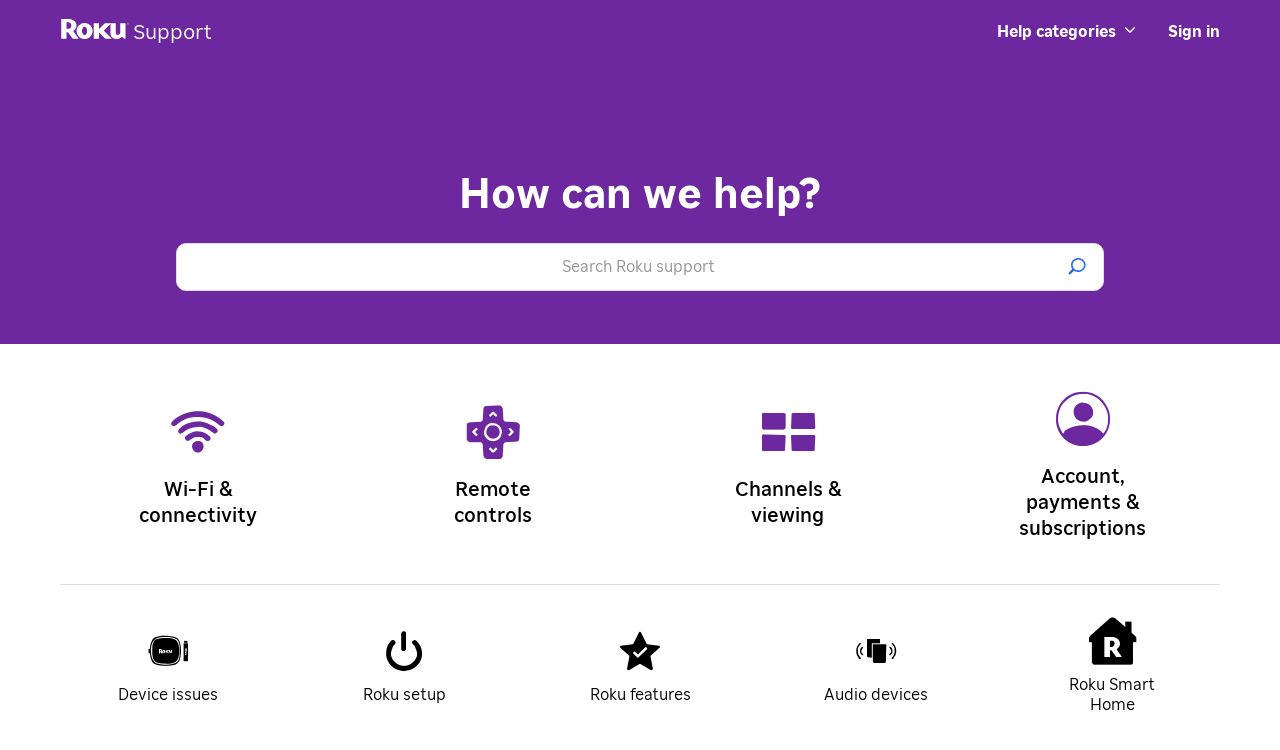

--- FILE ---
content_type: application/javascript; charset=UTF-8
request_url: https://support.roku.com/s/1763116373945/1/page.js
body_size: 5507
content:
(window.webpackJsonp=window.webpackJsonp||[]).push([[1],{"8Rvf":function(e,t,r){"use strict";var n=r("TqRt");Object.defineProperty(t,"__esModule",{value:!0}),t.default=function(){const e=(0,a.useTheme)(o.default);0;return e[i.default]||e};!function(e,t){if(!t&&e&&e.__esModule)return e;if(null===e||"object"!=typeof e&&"function"!=typeof e)return{default:e};var r=l(t);if(r&&r.has(e))return r.get(e);var n={__proto__:null},a=Object.defineProperty&&Object.getOwnPropertyDescriptor;for(var o in e)if("default"!==o&&Object.prototype.hasOwnProperty.call(e,o)){var i=a?Object.getOwnPropertyDescriptor(e,o):null;i&&(i.get||i.set)?Object.defineProperty(n,o,i):n[o]=e[o]}n.default=e,r&&r.set(e,n)}(r("viRO"));var a=r("0Jm5"),o=n(r("8CBK")),i=n(r("a8qj"));function l(e){if("function"!=typeof WeakMap)return null;var t=new WeakMap,r=new WeakMap;return(l=function(e){return e?r:t})(e)}},AUF5:function(e,t,r){"use strict";var n=r("TqRt");Object.defineProperty(t,"__esModule",{value:!0}),t.default=function(e){let{theme:t}=e,r=(0,o.default)(e,u);const n=t[l.default];let c=n||t;"function"!=typeof t&&(n&&!n.vars?c=(0,a.default)({},n,{vars:null}):t&&!t.vars&&(c=(0,a.default)({},t,{vars:null})));return(0,s.jsx)(i.ThemeProvider,(0,a.default)({},r,{themeId:n?l.default:void 0,theme:c}))};var a=n(r("pVnL")),o=n(r("8OQS")),i=(function(e,t){if(!t&&e&&e.__esModule)return e;if(null===e||"object"!=typeof e&&"function"!=typeof e)return{default:e};var r=c(t);if(r&&r.has(e))return r.get(e);var n={__proto__:null},a=Object.defineProperty&&Object.getOwnPropertyDescriptor;for(var o in e)if("default"!==o&&Object.prototype.hasOwnProperty.call(e,o)){var i=a?Object.getOwnPropertyDescriptor(e,o):null;i&&(i.get||i.set)?Object.defineProperty(n,o,i):n[o]=e[o]}n.default=e,r&&r.set(e,n)}(r("viRO")),n(r("17x9")),r("0Jm5")),l=n(r("a8qj")),s=r("nKUr");const u=["theme"];function c(e){if("function"!=typeof WeakMap)return null;var t=new WeakMap,r=new WeakMap;return(c=function(e){return e?r:t})(e)}},C4oi:function(e,t,r){"use strict";var n=r("TqRt");Object.defineProperty(t,"__esModule",{value:!0}),t.createGetCssVar=void 0,t.default=function(e={},...t){var r,n,d,m,k,P;const{colorSchemes:S={},cssVarPrefix:O="mui",shouldSkipGeneratingVar:j=c.default}=e,w=(0,o.default)(e,p),T=C(O),A=(0,f.default)((0,a.default)({},w,S.light&&{palette:null==(r=S.light)?void 0:r.palette})),{palette:x}=A,B=(0,o.default)(A,g),{palette:D}=(0,f.default)({palette:(0,a.default)({mode:"dark"},null==(n=S.dark)?void 0:n.palette)});let L=(0,a.default)({},B,{cssVarPrefix:O,getCssVar:T,colorSchemes:(0,a.default)({},S,{light:(0,a.default)({},S.light,{palette:x,opacity:(0,a.default)({inputPlaceholder:.42,inputUnderline:.42,switchTrackDisabled:.12,switchTrack:.38},null==(d=S.light)?void 0:d.opacity),overlays:(null==(m=S.light)?void 0:m.overlays)||[]}),dark:(0,a.default)({},S.dark,{palette:D,opacity:(0,a.default)({inputPlaceholder:.5,inputUnderline:.7,switchTrackDisabled:.2,switchTrack:.3},null==(k=S.dark)?void 0:k.opacity),overlays:(null==(P=S.dark)?void 0:P.overlays)||h})})});Object.keys(L.colorSchemes).forEach(e=>{const t=L.colorSchemes[e].palette,r=e=>{const r=e.split("-"),n=r[1],a=r[2];return T(e,t[n][a])};var n;if("light"===e?(b(t.common,"background","#fff"),b(t.common,"onBackground","#000")):(b(t.common,"background","#000"),b(t.common,"onBackground","#fff")),n=t,["Alert","AppBar","Avatar","Button","Chip","FilledInput","LinearProgress","Skeleton","Slider","SnackbarContent","SpeedDialAction","StepConnector","StepContent","Switch","TableCell","Tooltip"].forEach(e=>{n[e]||(n[e]={})}),"light"===e){b(t.Alert,"errorColor",(0,u.private_safeDarken)(t.error.light,.6)),b(t.Alert,"infoColor",(0,u.private_safeDarken)(t.info.light,.6)),b(t.Alert,"successColor",(0,u.private_safeDarken)(t.success.light,.6)),b(t.Alert,"warningColor",(0,u.private_safeDarken)(t.warning.light,.6)),b(t.Alert,"errorFilledBg",r("palette-error-main")),b(t.Alert,"infoFilledBg",r("palette-info-main")),b(t.Alert,"successFilledBg",r("palette-success-main")),b(t.Alert,"warningFilledBg",r("palette-warning-main")),b(t.Alert,"errorFilledColor",_(()=>x.getContrastText(t.error.main))),b(t.Alert,"infoFilledColor",_(()=>x.getContrastText(t.info.main))),b(t.Alert,"successFilledColor",_(()=>x.getContrastText(t.success.main))),b(t.Alert,"warningFilledColor",_(()=>x.getContrastText(t.warning.main))),b(t.Alert,"errorStandardBg",(0,u.private_safeLighten)(t.error.light,.9)),b(t.Alert,"infoStandardBg",(0,u.private_safeLighten)(t.info.light,.9)),b(t.Alert,"successStandardBg",(0,u.private_safeLighten)(t.success.light,.9)),b(t.Alert,"warningStandardBg",(0,u.private_safeLighten)(t.warning.light,.9)),b(t.Alert,"errorIconColor",r("palette-error-main")),b(t.Alert,"infoIconColor",r("palette-info-main")),b(t.Alert,"successIconColor",r("palette-success-main")),b(t.Alert,"warningIconColor",r("palette-warning-main")),b(t.AppBar,"defaultBg",r("palette-grey-100")),b(t.Avatar,"defaultBg",r("palette-grey-400")),b(t.Button,"inheritContainedBg",r("palette-grey-300")),b(t.Button,"inheritContainedHoverBg",r("palette-grey-A100")),b(t.Chip,"defaultBorder",r("palette-grey-400")),b(t.Chip,"defaultAvatarColor",r("palette-grey-700")),b(t.Chip,"defaultIconColor",r("palette-grey-700")),b(t.FilledInput,"bg","rgba(0, 0, 0, 0.06)"),b(t.FilledInput,"hoverBg","rgba(0, 0, 0, 0.09)"),b(t.FilledInput,"disabledBg","rgba(0, 0, 0, 0.12)"),b(t.LinearProgress,"primaryBg",(0,u.private_safeLighten)(t.primary.main,.62)),b(t.LinearProgress,"secondaryBg",(0,u.private_safeLighten)(t.secondary.main,.62)),b(t.LinearProgress,"errorBg",(0,u.private_safeLighten)(t.error.main,.62)),b(t.LinearProgress,"infoBg",(0,u.private_safeLighten)(t.info.main,.62)),b(t.LinearProgress,"successBg",(0,u.private_safeLighten)(t.success.main,.62)),b(t.LinearProgress,"warningBg",(0,u.private_safeLighten)(t.warning.main,.62)),b(t.Skeleton,"bg",`rgba(${r("palette-text-primaryChannel")} / 0.11)`),b(t.Slider,"primaryTrack",(0,u.private_safeLighten)(t.primary.main,.62)),b(t.Slider,"secondaryTrack",(0,u.private_safeLighten)(t.secondary.main,.62)),b(t.Slider,"errorTrack",(0,u.private_safeLighten)(t.error.main,.62)),b(t.Slider,"infoTrack",(0,u.private_safeLighten)(t.info.main,.62)),b(t.Slider,"successTrack",(0,u.private_safeLighten)(t.success.main,.62)),b(t.Slider,"warningTrack",(0,u.private_safeLighten)(t.warning.main,.62));const e=(0,u.private_safeEmphasize)(t.background.default,.8);b(t.SnackbarContent,"bg",e),b(t.SnackbarContent,"color",_(()=>x.getContrastText(e))),b(t.SpeedDialAction,"fabHoverBg",(0,u.private_safeEmphasize)(t.background.paper,.15)),b(t.StepConnector,"border",r("palette-grey-400")),b(t.StepContent,"border",r("palette-grey-400")),b(t.Switch,"defaultColor",r("palette-common-white")),b(t.Switch,"defaultDisabledColor",r("palette-grey-100")),b(t.Switch,"primaryDisabledColor",(0,u.private_safeLighten)(t.primary.main,.62)),b(t.Switch,"secondaryDisabledColor",(0,u.private_safeLighten)(t.secondary.main,.62)),b(t.Switch,"errorDisabledColor",(0,u.private_safeLighten)(t.error.main,.62)),b(t.Switch,"infoDisabledColor",(0,u.private_safeLighten)(t.info.main,.62)),b(t.Switch,"successDisabledColor",(0,u.private_safeLighten)(t.success.main,.62)),b(t.Switch,"warningDisabledColor",(0,u.private_safeLighten)(t.warning.main,.62)),b(t.TableCell,"border",(0,u.private_safeLighten)((0,u.private_safeAlpha)(t.divider,1),.88)),b(t.Tooltip,"bg",(0,u.private_safeAlpha)(t.grey[700],.92))}else{b(t.Alert,"errorColor",(0,u.private_safeLighten)(t.error.light,.6)),b(t.Alert,"infoColor",(0,u.private_safeLighten)(t.info.light,.6)),b(t.Alert,"successColor",(0,u.private_safeLighten)(t.success.light,.6)),b(t.Alert,"warningColor",(0,u.private_safeLighten)(t.warning.light,.6)),b(t.Alert,"errorFilledBg",r("palette-error-dark")),b(t.Alert,"infoFilledBg",r("palette-info-dark")),b(t.Alert,"successFilledBg",r("palette-success-dark")),b(t.Alert,"warningFilledBg",r("palette-warning-dark")),b(t.Alert,"errorFilledColor",_(()=>D.getContrastText(t.error.dark))),b(t.Alert,"infoFilledColor",_(()=>D.getContrastText(t.info.dark))),b(t.Alert,"successFilledColor",_(()=>D.getContrastText(t.success.dark))),b(t.Alert,"warningFilledColor",_(()=>D.getContrastText(t.warning.dark))),b(t.Alert,"errorStandardBg",(0,u.private_safeDarken)(t.error.light,.9)),b(t.Alert,"infoStandardBg",(0,u.private_safeDarken)(t.info.light,.9)),b(t.Alert,"successStandardBg",(0,u.private_safeDarken)(t.success.light,.9)),b(t.Alert,"warningStandardBg",(0,u.private_safeDarken)(t.warning.light,.9)),b(t.Alert,"errorIconColor",r("palette-error-main")),b(t.Alert,"infoIconColor",r("palette-info-main")),b(t.Alert,"successIconColor",r("palette-success-main")),b(t.Alert,"warningIconColor",r("palette-warning-main")),b(t.AppBar,"defaultBg",r("palette-grey-900")),b(t.AppBar,"darkBg",r("palette-background-paper")),b(t.AppBar,"darkColor",r("palette-text-primary")),b(t.Avatar,"defaultBg",r("palette-grey-600")),b(t.Button,"inheritContainedBg",r("palette-grey-800")),b(t.Button,"inheritContainedHoverBg",r("palette-grey-700")),b(t.Chip,"defaultBorder",r("palette-grey-700")),b(t.Chip,"defaultAvatarColor",r("palette-grey-300")),b(t.Chip,"defaultIconColor",r("palette-grey-300")),b(t.FilledInput,"bg","rgba(255, 255, 255, 0.09)"),b(t.FilledInput,"hoverBg","rgba(255, 255, 255, 0.13)"),b(t.FilledInput,"disabledBg","rgba(255, 255, 255, 0.12)"),b(t.LinearProgress,"primaryBg",(0,u.private_safeDarken)(t.primary.main,.5)),b(t.LinearProgress,"secondaryBg",(0,u.private_safeDarken)(t.secondary.main,.5)),b(t.LinearProgress,"errorBg",(0,u.private_safeDarken)(t.error.main,.5)),b(t.LinearProgress,"infoBg",(0,u.private_safeDarken)(t.info.main,.5)),b(t.LinearProgress,"successBg",(0,u.private_safeDarken)(t.success.main,.5)),b(t.LinearProgress,"warningBg",(0,u.private_safeDarken)(t.warning.main,.5)),b(t.Skeleton,"bg",`rgba(${r("palette-text-primaryChannel")} / 0.13)`),b(t.Slider,"primaryTrack",(0,u.private_safeDarken)(t.primary.main,.5)),b(t.Slider,"secondaryTrack",(0,u.private_safeDarken)(t.secondary.main,.5)),b(t.Slider,"errorTrack",(0,u.private_safeDarken)(t.error.main,.5)),b(t.Slider,"infoTrack",(0,u.private_safeDarken)(t.info.main,.5)),b(t.Slider,"successTrack",(0,u.private_safeDarken)(t.success.main,.5)),b(t.Slider,"warningTrack",(0,u.private_safeDarken)(t.warning.main,.5));const e=(0,u.private_safeEmphasize)(t.background.default,.98);b(t.SnackbarContent,"bg",e),b(t.SnackbarContent,"color",_(()=>D.getContrastText(e))),b(t.SpeedDialAction,"fabHoverBg",(0,u.private_safeEmphasize)(t.background.paper,.15)),b(t.StepConnector,"border",r("palette-grey-600")),b(t.StepContent,"border",r("palette-grey-600")),b(t.Switch,"defaultColor",r("palette-grey-300")),b(t.Switch,"defaultDisabledColor",r("palette-grey-600")),b(t.Switch,"primaryDisabledColor",(0,u.private_safeDarken)(t.primary.main,.55)),b(t.Switch,"secondaryDisabledColor",(0,u.private_safeDarken)(t.secondary.main,.55)),b(t.Switch,"errorDisabledColor",(0,u.private_safeDarken)(t.error.main,.55)),b(t.Switch,"infoDisabledColor",(0,u.private_safeDarken)(t.info.main,.55)),b(t.Switch,"successDisabledColor",(0,u.private_safeDarken)(t.success.main,.55)),b(t.Switch,"warningDisabledColor",(0,u.private_safeDarken)(t.warning.main,.55)),b(t.TableCell,"border",(0,u.private_safeDarken)((0,u.private_safeAlpha)(t.divider,1),.68)),b(t.Tooltip,"bg",(0,u.private_safeAlpha)(t.grey[700],.92))}v(t.background,"default"),v(t.background,"paper"),v(t.common,"background"),v(t.common,"onBackground"),v(t,"divider"),Object.keys(t).forEach(e=>{const r=t[e];r&&"object"==typeof r&&(r.main&&b(t[e],"mainChannel",(0,u.private_safeColorChannel)(y(r.main))),r.light&&b(t[e],"lightChannel",(0,u.private_safeColorChannel)(y(r.light))),r.dark&&b(t[e],"darkChannel",(0,u.private_safeColorChannel)(y(r.dark))),r.contrastText&&b(t[e],"contrastTextChannel",(0,u.private_safeColorChannel)(y(r.contrastText))),"text"===e&&(v(t[e],"primary"),v(t[e],"secondary")),"action"===e&&(r.active&&v(t[e],"active"),r.selected&&v(t[e],"selected")))})}),L=t.reduce((e,t)=>(0,i.default)(e,t),L);const M={prefix:O,shouldSkipGeneratingVar:j},{vars:R,generateCssVars:F}=(0,l.unstable_prepareCssVars)(L,M);return L.vars=R,L.generateCssVars=F,L.shouldSkipGeneratingVar=j,L.unstable_sxConfig=(0,a.default)({},s.unstable_defaultSxConfig,null==w?void 0:w.unstable_sxConfig),L.unstable_sx=function(e){return(0,s.default)({sx:e,theme:this})},L};var a=n(r("pVnL")),o=n(r("8OQS")),i=n(r("rGCR")),l=r("0Jm5"),s=function(e,t){if(!t&&e&&e.__esModule)return e;if(null===e||"object"!=typeof e&&"function"!=typeof e)return{default:e};var r=m(t);if(r&&r.has(e))return r.get(e);var n={__proto__:null},a=Object.defineProperty&&Object.getOwnPropertyDescriptor;for(var o in e)if("default"!==o&&Object.prototype.hasOwnProperty.call(e,o)){var i=a?Object.getOwnPropertyDescriptor(e,o):null;i&&(i.get||i.set)?Object.defineProperty(n,o,i):n[o]=e[o]}return n.default=e,r&&r.set(e,n),n}(r("J4NG")),u=r("dcYk"),c=n(r("bMvA")),f=n(r("ISoS")),d=n(r("eN5R"));const p=["colorSchemes","cssVarPrefix","shouldSkipGeneratingVar"],g=["palette"];function m(e){if("function"!=typeof WeakMap)return null;var t=new WeakMap,r=new WeakMap;return(m=function(e){return e?r:t})(e)}const h=[...Array(25)].map((e,t)=>{if(0===t)return;const r=(0,d.default)(t);return`linear-gradient(rgba(255 255 255 / ${r}), rgba(255 255 255 / ${r}))`});function b(e,t,r){!e[t]&&r&&(e[t]=r)}function y(e){return e&&e.startsWith("hsl")?(0,u.hslToRgb)(e):e}function v(e,t){t+"Channel"in e||(e[t+"Channel"]=(0,u.private_safeColorChannel)(y(e[t]),`MUI: Can't create \`palette.${t}Channel\` because \`palette.${t}\` is not one of these formats: #nnn, #nnnnnn, rgb(), rgba(), hsl(), hsla(), color().\nTo suppress this warning, you need to explicitly provide the \`palette.${t}Channel\` as a string (in rgb format, for example "12 12 12") or undefined if you want to remove the channel token.`))}const _=e=>{try{return e()}catch(e){}},C=(e="mui")=>(0,l.unstable_createGetCssVar)(e);t.createGetCssVar=C},G8dV:function(e,t,r){"use strict";var n=r("TqRt");Object.defineProperty(t,"__esModule",{value:!0}),t.default=function(){throw new Error((0,a.default)(15))};var a=n(r("6WwK"))},IJDu:function(e,t,r){"use strict";var n=r("TqRt");Object.defineProperty(t,"__esModule",{value:!0}),t.default=function(){throw new Error((0,a.default)(16))};var a=n(r("6WwK"))},"PE+R":function(e,t,r){"use strict";var n=r("TqRt");Object.defineProperty(t,"__esModule",{value:!0}),t.useColorScheme=t.getInitColorSchemeScript=t.Experimental_CssVarsProvider=void 0;var a=n(r("pVnL")),o=r("0Jm5"),i=n(r("J4NG")),l=n(r("C4oi")),s=n(r("Aca0")),u=n(r("oJZn")),c=n(r("a8qj")),f=r("xym9");const d=(0,l.default)(),{CssVarsProvider:p,useColorScheme:g,getInitColorSchemeScript:m}=(0,o.unstable_createCssVarsProvider)({themeId:c.default,theme:d,attribute:f.defaultConfig.attribute,colorSchemeStorageKey:f.defaultConfig.colorSchemeStorageKey,modeStorageKey:f.defaultConfig.modeStorageKey,defaultColorScheme:{light:f.defaultConfig.defaultLightColorScheme,dark:f.defaultConfig.defaultDarkColorScheme},resolveTheme:e=>{const t=(0,a.default)({},e,{typography:(0,s.default)(e.palette,e.typography)});return t.unstable_sx=function(e){return(0,i.default)({sx:e,theme:this})},t},excludeVariablesFromRoot:u.default});t.useColorScheme=g,t.Experimental_CssVarsProvider=p;t.getInitColorSchemeScript=m},TBLd:function(e,t,r){"use strict";var n=r("TqRt");Object.defineProperty(t,"__esModule",{value:!0}),t.default=function(){throw new Error((0,a.default)(14))};var a=n(r("6WwK"))},bMvA:function(e,t,r){"use strict";Object.defineProperty(t,"__esModule",{value:!0}),t.default=function(e){var t;return!!e[0].match(/(cssVarPrefix|modularCssLayers|typography|mixins|breakpoints|direction|transitions)/)||!!e[0].match(/sxConfig$/)||"palette"===e[0]&&!(null==(t=e[1])||!t.match(/(mode|contrastThreshold|tonalOffset)/))}},eN5R:function(e,t,r){"use strict";Object.defineProperty(t,"__esModule",{value:!0}),t.default=void 0;t.default=e=>{let t;return t=e<1?5.11916*e**2:4.5*Math.log(e+1)+2,(t/100).toFixed(2)}},gRWu:function(e,t,r){"use strict";var n=r("TqRt");Object.defineProperty(t,"__esModule",{value:!0}),t.default=function({props:e,name:t}){return(0,a.default)({props:e,name:t,defaultTheme:o.default,themeId:i.default})};var a=n(r("IUZj")),o=n(r("8CBK")),i=n(r("a8qj"))},iriN:function(e,t,r){"use strict";function n(e){return String(e).match(/[\d.\-+]*\s*(.*)/)[1]||""}function a(e){return parseFloat(e)}Object.defineProperty(t,"__esModule",{value:!0}),t.alignProperty=function({size:e,grid:t}){const r=e-e%t,n=r+t;return e-r<n-e?r:n},t.convertLength=function(e){return(t,r)=>{const o=n(t);if(o===r)return t;let i=a(t);"px"!==o&&("em"===o||"rem"===o)&&(i=a(t)*a(e));let l=i;if("px"!==r)if("em"===r)l=i/a(e);else{if("rem"!==r)return t;l=i/a(e)}return parseFloat(l.toFixed(5))+r}},t.fontGrid=function({lineHeight:e,pixels:t,htmlFontSize:r}){return t/(e*r)},t.getUnit=n,t.isUnitless=function(e){return String(parseFloat(e)).length===String(e).length},t.responsiveProperty=function({cssProperty:e,min:t,max:r,unit:n="rem",breakpoints:a=[600,900,1200],transform:o=null}){const i={[e]:`${t}${n}`},l=(r-t)/a[a.length-1];return a.forEach(r=>{let a=t+l*r;null!==o&&(a=o(a)),i[`@media (min-width:${r}px)`]={[e]:`${Math.round(1e4*a)/1e4}${n}`}}),i},t.toUnitless=a},j6p4:function(e,t,r){"use strict";var n=r("TqRt");Object.defineProperty(t,"__esModule",{value:!0}),t.default=function(e,t={}){const{breakpoints:r=["sm","md","lg"],disableAlign:n=!1,factor:l=2,variants:s=["h1","h2","h3","h4","h5","h6","subtitle1","subtitle2","body1","body2","caption","button","overline"]}=t,u=(0,a.default)({},e);u.typography=(0,a.default)({},u.typography);const c=u.typography,f=(0,i.convertLength)(c.htmlFontSize),d=r.map(e=>u.breakpoints.values[e]);return s.forEach(e=>{const t=c[e];if(!t)return;const r=parseFloat(f(t.fontSize,"rem"));if(r<=1)return;const s=r,u=1+(s-1)/l;let{lineHeight:p}=t;if(!(0,i.isUnitless)(p)&&!n)throw new Error((0,o.default)(6));(0,i.isUnitless)(p)||(p=parseFloat(f(p,"rem"))/parseFloat(r));let g=null;n||(g=e=>(0,i.alignProperty)({size:e,grid:(0,i.fontGrid)({pixels:4,lineHeight:p,htmlFontSize:c.htmlFontSize})})),c[e]=(0,a.default)({},t,(0,i.responsiveProperty)({cssProperty:"fontSize",min:u,max:s,unit:"rem",breakpoints:d,transform:g}))}),u};var a=n(r("pVnL")),o=n(r("6WwK")),i=r("iriN")},lLou:function(e,t,r){"use strict";var n=r("TqRt");Object.defineProperty(t,"__esModule",{value:!0}),Object.defineProperty(t,"default",{enumerable:!0,get:function(){return a.default}});var a=n(r("c17v"))},mLWv:function(e,t,r){"use strict";var n=r("TqRt");Object.defineProperty(t,"__esModule",{value:!0}),t.default=function(e,...t){return(0,o.default)((0,a.default)({unstable_strictMode:!0},e),...t)};var a=n(r("rGCR")),o=n(r("ISoS"))},oJZn:function(e,t,r){"use strict";Object.defineProperty(t,"__esModule",{value:!0}),t.default=void 0;t.default=e=>[...[...Array(24)].map((t,r)=>`--${e?e+"-":""}overlays-${r+1}`),`--${e?e+"-":""}palette-AppBar-darkBg`,`--${e?e+"-":""}palette-AppBar-darkColor`]},pIjA:function(e,t,r){"use strict";Object.defineProperty(t,"__esModule",{value:!0}),t.default=function(e){n||(console.warn(["MUI: createStyles from @mui/material/styles is deprecated.","Please use @mui/styles/createStyles"].join("\n")),n=!0);return e};let n=!1},qEhH:function(e,t,r){"use strict";var n=r("TqRt");Object.defineProperty(t,"__esModule",{value:!0}),t.default=function(e){0;const{defaultProps:t={},mixins:r={},overrides:n={},palette:u={},props:c={},styleOverrides:f={}}=e,d=(0,o.default)(e,l),p=(0,a.default)({},d,{components:{}});Object.keys(t).forEach(e=>{const r=p.components[e]||{};r.defaultProps=t[e],p.components[e]=r}),Object.keys(c).forEach(e=>{const t=p.components[e]||{};t.defaultProps=c[e],p.components[e]=t}),Object.keys(f).forEach(e=>{const t=p.components[e]||{};t.styleOverrides=f[e],p.components[e]=t}),Object.keys(n).forEach(e=>{const t=p.components[e]||{};t.styleOverrides=n[e],p.components[e]=t}),p.spacing=(0,i.createSpacing)(e.spacing);const g=(0,i.createBreakpoints)(e.breakpoints||{}),m=p.spacing;p.mixins=(0,a.default)({gutters:(e={})=>(0,a.default)({paddingLeft:m(2),paddingRight:m(2)},e,{[g.up("sm")]:(0,a.default)({paddingLeft:m(3),paddingRight:m(3)},e[g.up("sm")])})},r);const{type:h,mode:b}=u,y=(0,o.default)(u,s),v=b||h||"light";return p.palette=(0,a.default)({text:{hint:"dark"===v?"rgba(255, 255, 255, 0.5)":"rgba(0, 0, 0, 0.38)"},mode:v,type:v},y),p};var a=n(r("pVnL")),o=n(r("8OQS")),i=r("0Jm5");const l=["defaultProps","mixins","overrides","palette","props","styleOverrides"],s=["type","mode"]},"v/48":function(e,t,r){"use strict";var n=r("TqRt");Object.defineProperty(t,"__esModule",{value:!0});var a={experimental_sx:!0,THEME_ID:!0,adaptV4Theme:!0,hexToRgb:!0,rgbToHex:!0,hslToRgb:!0,decomposeColor:!0,recomposeColor:!0,getContrastRatio:!0,getLuminance:!0,emphasize:!0,alpha:!0,darken:!0,lighten:!0,css:!0,keyframes:!0,StyledEngineProvider:!0,createTheme:!0,createMuiTheme:!0,unstable_createMuiStrictModeTheme:!0,createStyles:!0,unstable_getUnit:!0,unstable_toUnitless:!0,responsiveFontSizes:!0,duration:!0,easing:!0,useTheme:!0,useThemeProps:!0,styled:!0,experimentalStyled:!0,ThemeProvider:!0,makeStyles:!0,withStyles:!0,withTheme:!0,experimental_extendTheme:!0,getOverlayAlpha:!0,shouldSkipGeneratingVar:!0,private_createTypography:!0,private_createMixins:!0,private_excludeVariablesFromRoot:!0};Object.defineProperty(t,"StyledEngineProvider",{enumerable:!0,get:function(){return s.StyledEngineProvider}}),Object.defineProperty(t,"THEME_ID",{enumerable:!0,get:function(){return i.default}}),Object.defineProperty(t,"ThemeProvider",{enumerable:!0,get:function(){return y.default}}),Object.defineProperty(t,"adaptV4Theme",{enumerable:!0,get:function(){return l.default}}),Object.defineProperty(t,"alpha",{enumerable:!0,get:function(){return s.alpha}}),Object.defineProperty(t,"createMuiTheme",{enumerable:!0,get:function(){return u.createMuiTheme}}),Object.defineProperty(t,"createStyles",{enumerable:!0,get:function(){return f.default}}),Object.defineProperty(t,"createTheme",{enumerable:!0,get:function(){return u.default}}),Object.defineProperty(t,"css",{enumerable:!0,get:function(){return s.css}}),Object.defineProperty(t,"darken",{enumerable:!0,get:function(){return s.darken}}),Object.defineProperty(t,"decomposeColor",{enumerable:!0,get:function(){return s.decomposeColor}}),Object.defineProperty(t,"duration",{enumerable:!0,get:function(){return g.duration}}),Object.defineProperty(t,"easing",{enumerable:!0,get:function(){return g.easing}}),Object.defineProperty(t,"emphasize",{enumerable:!0,get:function(){return s.emphasize}}),Object.defineProperty(t,"experimentalStyled",{enumerable:!0,get:function(){return b.default}}),Object.defineProperty(t,"experimental_extendTheme",{enumerable:!0,get:function(){return P.default}}),t.experimental_sx=function(){throw new Error((0,o.default)(20))},Object.defineProperty(t,"getContrastRatio",{enumerable:!0,get:function(){return s.getContrastRatio}}),Object.defineProperty(t,"getLuminance",{enumerable:!0,get:function(){return s.getLuminance}}),Object.defineProperty(t,"getOverlayAlpha",{enumerable:!0,get:function(){return S.default}}),Object.defineProperty(t,"hexToRgb",{enumerable:!0,get:function(){return s.hexToRgb}}),Object.defineProperty(t,"hslToRgb",{enumerable:!0,get:function(){return s.hslToRgb}}),Object.defineProperty(t,"keyframes",{enumerable:!0,get:function(){return s.keyframes}}),Object.defineProperty(t,"lighten",{enumerable:!0,get:function(){return s.lighten}}),Object.defineProperty(t,"makeStyles",{enumerable:!0,get:function(){return v.default}}),Object.defineProperty(t,"private_createMixins",{enumerable:!0,get:function(){return w.default}}),Object.defineProperty(t,"private_createTypography",{enumerable:!0,get:function(){return j.default}}),Object.defineProperty(t,"private_excludeVariablesFromRoot",{enumerable:!0,get:function(){return T.default}}),Object.defineProperty(t,"recomposeColor",{enumerable:!0,get:function(){return s.recomposeColor}}),Object.defineProperty(t,"responsiveFontSizes",{enumerable:!0,get:function(){return p.default}}),Object.defineProperty(t,"rgbToHex",{enumerable:!0,get:function(){return s.rgbToHex}}),Object.defineProperty(t,"shouldSkipGeneratingVar",{enumerable:!0,get:function(){return O.default}}),Object.defineProperty(t,"styled",{enumerable:!0,get:function(){return b.default}}),Object.defineProperty(t,"unstable_createMuiStrictModeTheme",{enumerable:!0,get:function(){return c.default}}),Object.defineProperty(t,"unstable_getUnit",{enumerable:!0,get:function(){return d.getUnit}}),Object.defineProperty(t,"unstable_toUnitless",{enumerable:!0,get:function(){return d.toUnitless}}),Object.defineProperty(t,"useTheme",{enumerable:!0,get:function(){return m.default}}),Object.defineProperty(t,"useThemeProps",{enumerable:!0,get:function(){return h.default}}),Object.defineProperty(t,"withStyles",{enumerable:!0,get:function(){return _.default}}),Object.defineProperty(t,"withTheme",{enumerable:!0,get:function(){return C.default}});var o=n(r("6WwK")),i=n(r("a8qj")),l=n(r("qEhH")),s=r("0Jm5"),u=function(e,t){if(!t&&e&&e.__esModule)return e;if(null===e||"object"!=typeof e&&"function"!=typeof e)return{default:e};var r=A(t);if(r&&r.has(e))return r.get(e);var n={__proto__:null},a=Object.defineProperty&&Object.getOwnPropertyDescriptor;for(var o in e)if("default"!==o&&Object.prototype.hasOwnProperty.call(e,o)){var i=a?Object.getOwnPropertyDescriptor(e,o):null;i&&(i.get||i.set)?Object.defineProperty(n,o,i):n[o]=e[o]}return n.default=e,r&&r.set(e,n),n}(r("ISoS")),c=n(r("mLWv")),f=n(r("pIjA")),d=r("iriN"),p=n(r("j6p4")),g=r("OXMv"),m=n(r("8Rvf")),h=n(r("gRWu")),b=n(r("mhcZ")),y=n(r("AUF5")),v=n(r("TBLd")),_=n(r("G8dV")),C=n(r("IJDu")),k=r("PE+R");Object.keys(k).forEach((function(e){"default"!==e&&"__esModule"!==e&&(Object.prototype.hasOwnProperty.call(a,e)||e in t&&t[e]===k[e]||Object.defineProperty(t,e,{enumerable:!0,get:function(){return k[e]}}))}));var P=n(r("C4oi")),S=n(r("eN5R")),O=n(r("bMvA")),j=n(r("Aca0")),w=n(r("EThO")),T=n(r("oJZn"));function A(e){if("function"!=typeof WeakMap)return null;var t=new WeakMap,r=new WeakMap;return(A=function(e){return e?r:t})(e)}},xym9:function(e,t,r){"use strict";var n=r("TqRt");Object.defineProperty(t,"__esModule",{value:!0}),t.defaultConfig=t.default=void 0;var a=n(r("pVnL")),o=(function(e,t){if(!t&&e&&e.__esModule)return e;if(null===e||"object"!=typeof e&&"function"!=typeof e)return{default:e};var r=l(t);if(r&&r.has(e))return r.get(e);var n={__proto__:null},a=Object.defineProperty&&Object.getOwnPropertyDescriptor;for(var o in e)if("default"!==o&&Object.prototype.hasOwnProperty.call(e,o)){var i=a?Object.getOwnPropertyDescriptor(e,o):null;i&&(i.get||i.set)?Object.defineProperty(n,o,i):n[o]=e[o]}n.default=e,r&&r.set(e,n)}(r("viRO")),n(r("lLou"))),i=r("nKUr");function l(e){if("function"!=typeof WeakMap)return null;var t=new WeakMap,r=new WeakMap;return(l=function(e){return e?r:t})(e)}const s=t.defaultConfig={attribute:"data-mui-color-scheme",colorSchemeStorageKey:"mui-color-scheme",defaultLightColorScheme:"light",defaultDarkColorScheme:"dark",modeStorageKey:"mui-mode"};t.default=function(e){return(0,i.jsx)(o.default,(0,a.default)({},s,e))}}}]);